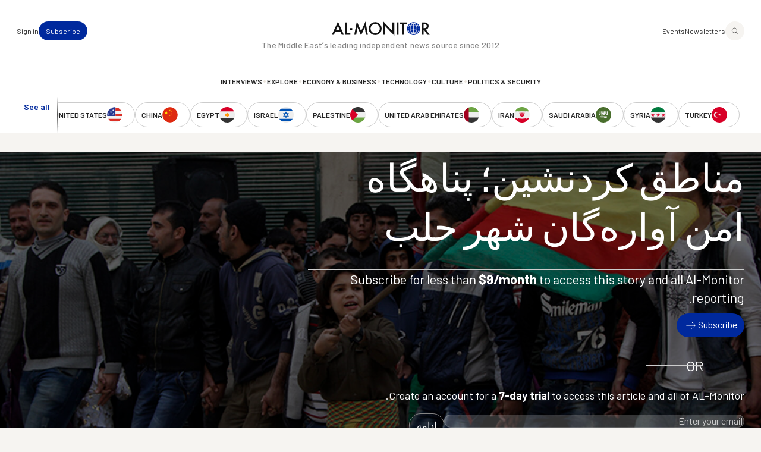

--- FILE ---
content_type: image/svg+xml
request_url: https://www.al-monitor.com/themes/custom/alm/images/icons/arrow-right.svg
body_size: -323
content:
<svg width="24" height="24" viewBox="0 0 24 24" fill="none" xmlns="http://www.w3.org/2000/svg">
<path d="M13.75 6.75L19.25 12L13.75 17.25" stroke="white" stroke-linecap="round" stroke-linejoin="round"/>
<path d="M19 12H4.75" stroke="white" stroke-linecap="round" stroke-linejoin="round"/>
</svg>
